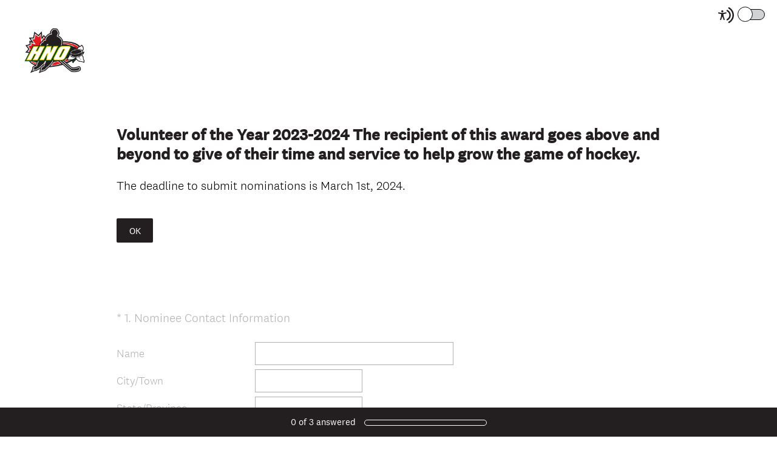

--- FILE ---
content_type: text/html; charset=UTF-8
request_url: https://www.surveymonkey.com/r/5BDHBMW
body_size: 10704
content:



<!DOCTYPE html>
<html lang="en" class="auto-scroll">
  <head>
    <title>Volunteer of the Year 2023-2024 The recipient of this award goes above and beyond to give of their time and service to help grow the game of hockey. Survey</title>
    <meta charset="utf-8">
    
        <meta name="twitter:card" content="summary_large_image">
        <meta property="og:title" content="Volunteer of the Year 2023-2024 The recipient of this award goes above and beyond to give of their time and service to help grow the game of hockey." />
        <meta property="og:image" content="https://www.surveymonkey.com/collect/images/default_custom_meta_image.jpg" />
        <meta property="og:description" content="Take this survey powered by surveymonkey.com. Create your own surveys for free." />
    
    <meta name="keywords" content="questionnaire, questionnaires, questionaire, questionaires, free online survey, free online surveys" />
    
        <meta name="description" content="Web survey powered by SurveyMonkey.com. Create your own online survey now with SurveyMonkey's expert certified FREE templates." />
    
    
        <link rel="image_src" href="https://prod.smassets.net/assets/responseweb/smlib.globaltemplates/17.13.0/assets/sm_logo_fb.png" />
    
    <meta name="viewport" content="width=device-width, initial-scale=1, user-scalable=yes" /><meta http-equiv="content-language" content="en" />
    
        
            <meta name="robots" content="noindex, follow" />
        
    

    
  
  <script src="https://prod.smassets.net/assets/responseweb/smlib.metrics-client-bundle-min.2c067a0e.js" 
    ></script>
    <script src="https://prod.smassets.net/assets/responseweb/smlib.metrics-product-analytics-bundle-min.af0569ce.js" 
     async="async" ></script>
    
  
  
  
  
  
  <script >
    (function() {
      function initializeTracker() {
        SM.MetricsTracker.initialize(
        // config_start
        {
          "user": {
            "id": 1,
            "isAuthenticated": false
          },
          "amplitudeToken": "beb247315464a13bc86a0940b8c9bf9f","country": null
        }
        // config_end
        );
      }

      if (window.SM && window.SM.MetricsTracker) {
        initializeTracker();
      } else {
        document.addEventListener('MetricsReady', initializeTracker);
      }
    }());
  </script>

    
    
    <link rel="dns-prefetch" href="//www.google-analytics.com" />
    <link rel="dns-prefetch" href="//fonts.gstatic.com" />
    <link rel="dns-prefetch" href="//bam-cell.nr-data.net" />
    <link rel="dns-prefetch" href="//cdn.signalfx.com" />
    <link rel="preconnect" href="//www.google-analytics.com" />
    <link rel="preconnect" href="//fonts.gstatic.com" />
    <link rel="preconnect" href="//bam-cell.nr-data.net" />
    <link rel="preconnect" href="//cdn.signalfx.com" />
    <meta name="google-site-verification" content="T6bFSmsnquJ-zUSMV3Kku9K413VJ80KjprWnV_Bv5lw" />
    <!--[if lt IE 9]>
        <script src="https://prod.smassets.net/assets/responseweb/smlib.ui-html5-bundle-min.bbd1e809.js" 
    ></script>
    <![endif]-->
    
    <!--[if (gt IE 8)|(!IE)]><!-->
    
      
    

    <!--<![endif]-->
    
    
        
          
            <link type="text/css" rel="stylesheet" href="https://prod.smassets.net/assets/responseweb/responseweb-base-bundle-min.1fb3cc35.css" 
     async="true"  />
          
          <link type="text/css" rel="stylesheet" href="https://prod.smassets.net/assets/responseweb/smlib.surveytemplates-survey_page-bundle-min.c76da637.css" 
     async="true"  />
          
            <link id="themeCssLink" rel="stylesheet" href="https://secure.surveymonkey.com/r/themes/4.36.4_8832751_palette-1_48F1E579-34F1-4371-B140-19869807A7EE.css" async />
          
          <link rel="stylesheet" href="https://cdn.smassets.net/assets/wds/4_20_2/wds-react/wds-react.min.css">
          <link type="text/css" rel="stylesheet" href="https://prod.smassets.net/assets/responseweb/responseweb-responsewebPkgs-bundle-min.614c8463.css" 
     async="true"  />
        
    
    
    
    
        <link type="text/css" rel="stylesheet" href="https://prod.smassets.net/assets/responseweb/smlib.surveytemplates-uploader-bundle-min.fa752702.css" 
     async="true"  />
    
    
    
    <div data-sm-is-mobile></div>
<script id="versionChangedModal" type="text/html">
    <div id="versionChangedModalContainer" class="dialog dialog-b version-dialog">
        <div class="dialog-title-bar">
            <h5>
                <span class="smf-icon notranslate">!</span>
                 This survey was modified by its creator
            </h5>
            <div class="version-warning-text">
                For questions on the page you’re currently on, you’ll need to re-submit your answers. Your answers for previous pages are saved (you’ll see them when you click OK). Survey creators usually make changes only when it’s vital to the data, so thank you for your patience.
            </div>
        </div>
        <div class="dialog-btn-bar clearfix">
            <button class="wds-button wds-button--util dialog-close-btn wds-button--sm btn-txt-primary" id="OK-btn" href="#"> OK</button>
        </div>
    </div>
</script>
    <script type="text/html" id="dialog-title-bar-template">
    <div class="dialog-title-bar">
        <h5><%title%></h5>
    </div>
</script>
<script type="text/html" id="dialog-close-btn-template">
    <a class="dialog-close-btn cbmain" href="#" data-icon="D"></a>
</script>
<script type="text/html" id="dialog-close-btn-template-b">
    <a class="dialog-close-btn cb-dialog-b smf-icon" href="#">å</a>
</script>
<script type="text/html" id="dialog-overlay-template">
    <div class="dialog-overlay<%#isModal%> dialog-overlay-modal<%/isModal%>"></div>
</script>
<script type="text/html" id="dialog-container-template">
    <div class="dialog-container"></div>
</script>
    <link type="text/css" rel="stylesheet" href="https://prod.smassets.net/assets/responseweb/responseweb-version-bundle-min.db31b6fc.css" 
     async="true"  />
    
<link rel="shortcut icon" href="/favicon1.ico" />
    <script src="https://prod.smassets.net/assets/responseweb/responseweb-jquery-bundle-min.a17eeae3.js" 
    ></script>
    
        <script src="https://prod.smassets.net/assets/responseweb/responseweb-response-bundle-min.400dc3c7.js" 
    ></script>
    
    
    
    
    <script>
        document.domain = 'surveymonkey.com';
    </script>
    
        <script type="text/html" id="from-computer-panel-template">
   <div class="from-computer-panel">
       <div data-uploader-error-msg-display class="hidden status-message"></div>
       <div class="uploader-area">
           <div data-survey-file-uploader class="dialog-uploader"></div>
       </div>
   </div>
</script>

<script type="text/html" id="survey-files-dialog-template">
    <div id="addFileDialog" class="dialog dialog-a survey-files-dialog">
        <section>
        </section>
    </div>
</script>

<script type="text/html" id="mobile_uploader">
    <div class="qq-uploader-selector qq-uploader">
        <div class="qq-upload-button-selector btn mobile-upload-selector">
            <div class="mobile-upload-button">Choose File</div>
            <ul class="qq-upload-list-selector qq-upload-list">
                <li>
                    <div class="qq-progress-bar-container-selector">
                        <div class="qq-progress-bar-selector qq-progress-bar"></div>
                    </div>
                    <span class="qq-edit-filename-icon-selector qq-edit-filename-icon"></span>
                    <input class="qq-edit-filename-selector qq-edit-filename" tabindex="0" type="text">
                </li>
            </ul>
        </div>
    </div>
</script>
<script src="https://prod.smassets.net/assets/responseweb/smlib.surveytemplates-inert-polyfill-bundle-min.048a1d15.js" 
     async="true" ></script>
<script type="text/html" id="dialog-title-bar-template">
    <div class="dialog-title-bar">
        <h5><%title%></h5>
    </div>
</script>
<script type="text/html" id="dialog-close-btn-template">
    <a class="dialog-close-btn cbmain" href="#" data-icon="D"></a>
</script>
<script type="text/html" id="dialog-close-btn-template-b">
    <a class="dialog-close-btn cb-dialog-b smf-icon" href="#">å</a>
</script>
<script type="text/html" id="dialog-overlay-template">
    <div class="dialog-overlay<%#isModal%> dialog-overlay-modal<%/isModal%>"></div>
</script>
<script type="text/html" id="dialog-container-template">
    <div class="dialog-container"></div>
</script>
        <script>
            var __UPLOADER = {"general": {"size_limit": 16777216, "acl": "private", "content_types": "application/msword, application/pdf, application/vnd.openxmlformats-officedocument.wordprocessingml.document, image/gif, image/jpeg, image/png", "extensions": ["doc", "docx", "gif", "jpeg", "jpg", "pdf", "png"]}, "s3_url": "https://sm-fileupload.s3.amazonaws.com", "public_key": "AKIAXGL4CMIPXFPLEWAT", "server_side_encryption": true, "iframe_path": "/r/uploader/iframe-uploader/", "s3_signature_path": "/r/s3/signature", "upload_success_path": "/r/s3/success", "signature_version": 4, "region": "us-west-1", "key_path": ""};
        </script>
    
    
    
        <script src="https://prod.smassets.net/assets/responseweb/smlib.surveytemplates-sm-react-bundle-min.a68d6acc.js" 
    ></script>
        <script src="https://prod.smassets.net/assets/responseweb/smlib.surveytemplates-sm-polyfill-bundle-min.ef0f0b28.js" 
    ></script>
        <script src="https://prod.smassets.net/assets/responseweb/responseweb-responsewebPkgs_hybrid-bundle-min.c5123b09.js" 
    ></script>
    
    <script src="https://prod.smassets.net/assets/responseweb/responseweb-ui_bundle-bundle-min.a165823c.js" 
    ></script>
    <script src="https://cdn.signalfx.com/o11y-gdi-rum/v0.19.3/splunk-otel-web.js" crossorigin="anonymous"></script>
    <script type="text/javascript">
      window.SplunkRum && window.SplunkRum.init({
          beaconUrl: 'https://rum-ingest.us1.signalfx.com/v1/rum',
          rumAuth: 'QJxCOMQAuo1Z38hup8cdCQ',
          app: 'responseweb',
          environment: 'prod',
          tracer: {
            sampler: new SplunkRum.SessionBasedSampler({
              ratio: 1
            })
          }
        });
    </script>

    
<link rel="canonical" href="https://www.surveymonkey.com/r/5BDHBMW" /></head>

  <!--[if lt IE 7 ]>
  <body id="patas" class="translate survey-body ie ie6">
  <![endif]-->
  <!--[if IE 7 ]>
  <body id="patas" class="translate survey-body ie ie7">
  <![endif]-->
  <!--[if IE 8 ]>
  <body id="patas" class="translate survey-body ie ie8">
  <![endif]-->
  <!--[if IE 9 ]>
  <body id="patas" class="translate survey-body ie ie9">
  <![endif]-->
  <!--[if gt IE 9]>
  <body id="patas" class="translate survey-body ie modern-browser">
  <![endif]-->
  <!--[if (gt IE 9)|(!IE)]><!-->
  <body id="patas" class="translate survey-body modern-browser">
  <!--<![endif]-->
        
    
    
    
    
        <script type="text/html" id="survey_file_uploader">
        <div class="qq-uploader-selector qq-uploader">
            <!-- dropzone area -->
            <div class="qq-upload-drop-area-selector qq-upload-drop-area">
                <div class="inner-dropzone">
                    <div class="smf-icon qq-droparea notranslate">c</div>
                    <p class="screenreader-only" role="alert">Dialog. Drag and drop a file here. You can also link upload a file from your computer.</p>
                    <p>Drag and drop a file here.</p>
                    <ul class="type-list notranslate"></ul>
                    <div class="url-bar">You can also <span class=" qq-upload-button-selector browse-for-file import-link">upload a file from your computer</span>
                    </div>
                </div>
            </div>
            
            <ul class="qq-upload-list-selector qq-upload-list">
                <li>
                    <div class="qq-progress-bar-container-selector">
                        <div class="qq-progress-bar-selector qq-progress-bar"></div>
                    </div>
                    <span class="qq-edit-filename-icon-selector qq-edit-filename-icon"></span>
                    <input class="qq-edit-filename-selector qq-edit-filename" type="text">
                </li>
           </ul>
        </div>
    </script>
        <script src="https://prod.smassets.net/assets/responseweb/smlib.surveytemplates-uploader-bundle-min.076ff1b2.js" 
    ></script>
    
        
    

    








<!-- Textured Paper, Seamless Paper Texture and Escheresque are from subtlepatterns.com. Made available under CC BY-SA 3.0 License: http://creativecommons.org/licenses/by-sa/3.0/legalcode. -->
<!-- You cannot remove or modify any notice of copyright, trademark or other proprietary right, or any other copyright management information or metadata from wherever it is embedded in the content. -->



<main class="v3theme text_center">
    
    
    
        
    
    
    
    <article data-page-id="50124422" class="survey-page survey-page-white auto-scroll">

        <header class="survey-page-header">
            
                







    <div class="survey-header-controls">
        
        
            <div class="toggle-items-container" tabindex="0" aria-label="Screen Reader Mode" aria-describedby="tooltip">
                <span class="accessibility-icon" role="img" aria-labelledby="screen-reader-mode-icon" ><svg width="16" height="16" viewBox="0 0 16 16" fill="none" xmlns="http://www.w3.org/2000/svg">
<title id="screen-reader-mode-icon">Screen Reader Mode Icon</title>
<path fill-rule="evenodd" clip-rule="evenodd" d="M11.3487 0.0947572C14.1955 1.67594 16 4.67914 16 7.99884C16 11.3204 14.1935 14.325 11.3441 15.9055C10.9805 16.1072 10.5224 15.9755 10.3209 15.6114C10.1195 15.2473 10.2509 14.7886 10.6146 14.5869C12.9898 13.2695 14.4945 10.7668 14.4945 7.99884C14.4945 5.23241 12.9915 2.73091 10.6184 1.41284C10.2549 1.21092 10.1236 0.75216 10.3253 0.388184C10.527 0.0242077 10.9852 -0.10716 11.3487 0.0947572ZM9.60113 2.72263C11.5833 3.7122 12.8633 5.74103 12.8633 7.99884C12.8633 10.2623 11.5768 12.2953 9.58697 13.2821C9.21444 13.4668 8.76288 13.3142 8.57837 12.9412C8.39386 12.5682 8.54629 12.1161 8.91882 11.9314C10.4006 11.1966 11.3578 9.68383 11.3578 7.99884C11.3578 6.31805 10.4054 4.80846 8.92932 4.07153C8.55728 3.88579 8.40607 3.43325 8.59158 3.06076C8.77709 2.68827 9.2291 2.53689 9.60113 2.72263Z"/>
<path d="M4.20162 9.56261L3.12244 12.595C3.09591 12.671 3.05473 12.7408 3.00131 12.8004C2.94789 12.86 2.88331 12.9081 2.81135 12.942C2.70326 12.9935 2.58256 13.0113 2.46455 12.993C2.34653 12.9747 2.23651 12.9212 2.14844 12.8392C2.06036 12.7573 1.9982 12.6506 1.96981 12.5327C1.94143 12.4148 1.94811 12.2909 1.989 12.1769L2.74141 10.058C2.80112 9.89856 2.8483 9.73455 2.88249 9.56752C2.9129 9.39793 2.93463 9.22685 2.9476 9.05497C2.97654 8.74474 2.99704 8.40876 3.01272 8.08627C3.02839 7.76378 3.03924 7.4511 3.04768 7.19237C3.05854 6.86988 2.97292 6.84904 2.7185 6.78773L2.66545 6.77546L0.495036 6.35978C0.416976 6.34578 0.342398 6.31627 0.275569 6.27292C0.208739 6.22958 0.15097 6.17326 0.105567 6.10719C0.0381176 6.00709 0.00139149 5.8889 3.87609e-05 5.76756C-0.00131397 5.64623 0.0327677 5.52722 0.0979684 5.4256C0.163169 5.32397 0.256556 5.24431 0.366305 5.19669C0.476055 5.14908 0.597231 5.13565 0.714489 5.15811L3.04648 5.60322C3.13932 5.6118 3.22976 5.62284 3.32501 5.63387C3.61199 5.67386 3.90113 5.69557 4.19077 5.69886C4.55131 5.6917 4.91118 5.66428 5.26874 5.61671C5.37726 5.60445 5.47975 5.59096 5.58224 5.58115L7.7828 5.16179C7.93892 5.12887 8.1015 5.16017 8.23497 5.24885C8.30112 5.29437 8.35772 5.3528 8.40148 5.42075C8.44524 5.4887 8.47528 5.56482 8.48986 5.64468C8.50445 5.72454 8.50328 5.80655 8.48643 5.88595C8.46959 5.96535 8.43739 6.04055 8.39172 6.10719C8.34694 6.17368 8.2897 6.23054 8.22328 6.27451C8.15687 6.31849 8.08258 6.34871 8.00467 6.36346L5.90178 6.76565C5.83184 6.7816 5.76914 6.79263 5.71367 6.80121C5.49422 6.83923 5.3857 6.85885 5.39897 7.17643C5.40861 7.40818 5.43634 7.6853 5.47252 7.97469C5.51472 8.31434 5.57019 8.67484 5.62806 9.00469C5.66544 9.22173 5.70041 9.39585 5.74864 9.56261C5.79687 9.72938 5.8439 9.89982 5.91625 10.1046L6.65298 12.1769C6.69388 12.2909 6.70056 12.4148 6.67217 12.5327C6.64379 12.6506 6.58162 12.7573 6.49355 12.8392C6.40547 12.9212 6.29545 12.9747 6.17744 12.993C6.05942 13.0113 5.93872 12.9935 5.83064 12.942C5.75868 12.9081 5.6941 12.86 5.64068 12.8004C5.58726 12.7408 5.54608 12.671 5.51954 12.595L4.43675 9.56874L4.31617 9.34435L4.19559 9.56261H4.20162ZM4.24865 3C4.49498 2.99979 4.73377 3.08645 4.92432 3.24521C5.11487 3.40397 5.24539 3.62501 5.29364 3.87067C5.34189 4.11632 5.30488 4.37139 5.18892 4.59241C5.07296 4.81342 4.88523 4.98671 4.65771 5.08275C4.43019 5.17878 4.17697 5.19161 3.94119 5.11906C3.70541 5.04651 3.50166 4.89306 3.36467 4.68486C3.22768 4.47667 3.16591 4.2266 3.1899 3.97729C3.21389 3.72797 3.32215 3.49483 3.49624 3.31759C3.59485 3.2168 3.71211 3.13685 3.84124 3.08234C3.97037 3.02784 4.10883 2.99985 4.24865 3Z"/>
</svg>
 </span>
                <div class="classic-oqaat-toggle-container">
                    <label for="classic-oqaat-toggle" class="oqaat-toggle-switch">
                        <input class="classic-oqaat-input OQAAT" role="switch" aria-label="Survey Format Toggle" aria-describedby="tooltip" id="classic-oqaat-toggle" placeholder="toggle survey format " type="checkbox" value="/r/5BDHBMW?survey_format=CLASSIC" >
                        <span class="oqaat-slider round"></span>
                    </label>
                </div>
                <div class="toggle-tooltip" id="tooltip" role="tooltip">
                    
                        <p>Check <b>SCREEN READER MODE</b> to make this survey compatible with screen readers.</p>
                    
                    <div class="tooltip-close-btn" role="button"></div>
                    <span class="tip"></span>
                </div>
            </div>
        
        
    </div>


<span id="version-changed" style="visibility: hidden" version-changed=False></span>


    <div class="logo-outer-container logo-position-left ">
        
        
    
        <span class="logo-container notranslate" style="width:100px;height:75px;">
            <img class="logo user-generated"
                 src="https://surveymonkey-assets.s3.amazonaws.com/survey/411534698/a0f455ea-fad4-423a-956d-01bc81f283c4.jpg"
                 style="width:100px;height:75px;"
                 alt="" />
        </span>

    </div>

            
        </header>

        <section class="survey-page-body
            ">

            <div
                id="new-commenting-sheet"
                data-survey-id="411534698"
                data-mentioned-comment-id='None'
                data-language-code='en'
                data-sm-comment-sheet
            >
            </div>

            
                
    <div class="survey-title-container clearfix  survey-title-align-left has-survey-title ">
        <div class="survey-title-table-wrapper">
            
                <table role="presentation" class="survey-title-table table-reset">
                    <tbody>
                    <tr>
                        
                            <td class="survey-title-cell">
                                <h1 class="survey-title user-generated notranslate">
                                        <span class="title-text">
                                            
                                                Volunteer of the Year 2023-2024 The recipient of this award goes above and beyond to give of their time and service to help grow the game of hockey.
                                            
                                        </span>
                                </h1>
                            </td>
                        
                    </tr>
                    </tbody>
                </table>
            
        </div>
    </div>









    <div class="h3 page-subtitle overlay user-generated notranslate" role="heading" aria-level="3"><div>The deadline to submit nominations is March 1st, 2024.&nbsp;</div>
            <button class="new-button ok-button user-generated notranslate" type="submit">
                OK
            </button>
        
    </div>





            

            <form name="surveyForm"
                  action=""
                  method="post"
                  enctype="multipart/form-data"
                  novalidate
                  data-survey-page-form
            >
                
	


                
                    <div class="questions clearfix">

    

        <div class="question-click-shield" tabindex="-1"></div><div class="question-row clearfix overlay
                   "  tabindex="-1" >
    
    
        
    
        
    
        
    
        
    
        
    <div data-question-type="demographic_international"
     data-rq-question-type="contact"
     class="question-container
    
    ">

    <div id="question-field-172082982"
        data-qnumber="1"
        data-qdispnumber="1"
        data-question-id="172082982"
        class=" question-demographic question-demographic-int qn question international question-required"
        
        
    >
        
        
            <h3 class="screenreader-only">Question Title</h3><div class="text-input-group question-fieldset question-legend"  >
                
                
                <h4 id="question-title-172082982" class=" question-title-container ">
                    <span class="required-asterisk notranslate">
                            *
                        </span>

                    
                        <span class="question-number notranslate">
                            1<span class="question-dot">.</span>
                        </span>
                    
                    
                <span class="user-generated notranslate
                ">
                Nominee&nbsp;Contact Information</span>
                
                    
                </h4>
                <div class="question-body clearfix notranslate ">
                    
    
        
        
        
        
        
        
        <div class="text-input-container clearfix">
            <label for="172082982_1253187526"
                   class="question-body-font-theme answer-label question-demographic-label user-generated "
                   
                       style="width:25%;"
                   
            >
                
                    
                
                
                    
              Name
            
                
                
            </label>
            <input id="172082982_1253187526"
                   name="172082982_1253187526"
                   type="text"
                   class="text medium"
                   
                       size="30"
                   
                   
                    	aria-required="true"
                   
                   
                   
                   
                   data-sm-open-single
                   maxlength=20000
            />
        </div>
    
        
        
        
        
        
        
        <div class="text-input-container clearfix">
            <label for="172082982_1253187530"
                   class="question-body-font-theme answer-label question-demographic-label user-generated "
                   
                       style="width:25%;"
                   
            >
                
                    
                
                
                    
              City/Town
            
                
                
            </label>
            <input id="172082982_1253187530"
                   name="172082982_1253187530"
                   type="text"
                   class="text medium"
                   
                       size="15"
                   
                   
                    	aria-required="true"
                   
                   
                   
                   
                   data-sm-open-single
                   maxlength=20000
            />
        </div>
    
        
        
        
        
        
        
        <div class="text-input-container clearfix">
            <label for="172082982_1253187531"
                   class="question-body-font-theme answer-label question-demographic-label user-generated "
                   
                       style="width:25%;"
                   
            >
                
                    
                
                
                    
              State/Province
            
                
                
            </label>
            <input id="172082982_1253187531"
                   name="172082982_1253187531"
                   type="text"
                   class="text medium"
                   
                       size="15"
                   
                   
                    	aria-required="true"
                   
                   
                   
                   
                   data-sm-open-single
                   maxlength=20000
            />
        </div>
    
        
        
        
        
        
        
        <div class="text-input-container clearfix">
            <label for="172082982_1253187534"
                   class="question-body-font-theme answer-label question-demographic-label user-generated "
                   
                       style="width:25%;"
                   
            >
                
                    
                
                
                    
              Email Address
            
                
                
            </label>
            <input id="172082982_1253187534"
                   name="172082982_1253187534"
                   type="email"
                   class="text medium"
                   
                       size="30"
                   
                   
                    	aria-required="true"
                   
                   
                   
                   
                   data-sm-open-single
                   maxlength=20000
            />
        </div>
    
        
        
        
        
        
        
        <div class="text-input-container clearfix">
            <label for="172082982_1253187535"
                   class="question-body-font-theme answer-label question-demographic-label user-generated "
                   
                       style="width:25%;"
                   
            >
                
                    
                
                
                    
              Phone Number
            
                
                
            </label>
            <input id="172082982_1253187535"
                   name="172082982_1253187535"
                   type="tel"
                   class="text medium"
                   
                       size="30"
                   
                   
                    	aria-required="true"
                   
                   
                   
                   
                   data-sm-open-single
                   maxlength=20000
            />
        </div>
    

                </div>
            </div>
    </div>
</div>
                <button id="172082982-ok" class="new-button ok-button user-generated notranslate hide" type="submit">
                    OK
                </button>
            </div><div class="question-click-shield" tabindex="-1"></div><div class="question-row clearfix overlay
                   "  tabindex="-1" >
    
    
        
    
        
    <div data-question-type="demographic_international"
     data-rq-question-type="contact"
     class="question-container
    
    ">

    <div id="question-field-172082983"
        data-qnumber="2"
        data-qdispnumber="2"
        data-question-id="172082983"
        class=" question-demographic question-demographic-int qn question international question-required"
        
        
    >
        
        
            <h3 class="screenreader-only">Question Title</h3><div class="text-input-group question-fieldset question-legend"  >
                
                
                <h4 id="question-title-172082983" class=" question-title-container ">
                    <span class="required-asterisk notranslate">
                            *
                        </span>

                    
                        <span class="question-number notranslate">
                            2<span class="question-dot">.</span>
                        </span>
                    
                    
                <span class="user-generated notranslate
                ">
                Nomination Submitted by:</span>
                
                    
                </h4>
                <div class="question-body clearfix notranslate ">
                    
    
        
        
        
        
        
        
        <div class="text-input-container clearfix">
            <label for="172082983_1253187536"
                   class="question-body-font-theme answer-label question-demographic-label user-generated "
                   
                       style="width:25%;"
                   
            >
                
                    
                
                
                    
              Name
            
                
                
            </label>
            <input id="172082983_1253187536"
                   name="172082983_1253187536"
                   type="text"
                   class="text medium"
                   
                       size="30"
                   
                   
                    	aria-required="true"
                   
                   
                   
                   
                   data-sm-open-single
                   maxlength=20000
            />
        </div>
    
        
        
        
        
        
        
        <div class="text-input-container clearfix">
            <label for="172082983_1253187544"
                   class="question-body-font-theme answer-label question-demographic-label user-generated "
                   
                       style="width:25%;"
                   
            >
                
                    
                
                
                    
              Email Address
            
                
                
            </label>
            <input id="172082983_1253187544"
                   name="172082983_1253187544"
                   type="email"
                   class="text medium"
                   
                       size="30"
                   
                   
                    	aria-required="true"
                   
                   
                   
                   
                   data-sm-open-single
                   maxlength=20000
            />
        </div>
    

                </div>
            </div>
    </div>
</div>
                <button id="172082983-ok" class="new-button ok-button user-generated notranslate hide" type="submit">
                    OK
                </button>
            </div><div class="question-click-shield" tabindex="-1"></div><div class="question-row clearfix overlay
                   "  tabindex="-1" >

            
                <div data-question-type="open_ended_single"
     data-rq-question-type="file_upload"
     class="question-container
    
    ">

    <div id="question-field-172082984"
        data-qnumber="3"
        data-qdispnumber="3"
        data-question-id="172082984"
        class=" qn question single question-required"
        
        
    >
        
        
            <h3 class="screenreader-only">Question Title</h3><div class=" question-fieldset question-legend"  >
                
                
                <h4 id="question-title-172082984" class=" question-title-container ">
                    <span class="required-asterisk notranslate">
                            *
                        </span>

                    
                        <span class="question-number notranslate">
                            3<span class="question-dot">.</span>
                        </span>
                    
                    
                <span class="user-generated notranslate
                ">
                Please upload a document outlining the reasons why your nominee should be considered for this award.</span>
                
                    
                </h4>
                <div class="question-body clearfix notranslate ">
                    
<script>
    var FileUploadMessages =  {};
    FileUploadMessages.Errors = {
        typeError: "Only PDF, DOC, DOCX files are supported",
        sizeError: "Your file needs to be less than 16MB.",
        noFilesError: "No files to upload.",
        tooManyItemsError: "You can only upload one file per question.",
        retryFailTooManyItems: "Retry failed - you have reached your file limit.",
        tooManyFilesError: "You can only upload one file per question.",
        default: "We're unable to complete this upload."
    }
    
        FileUploadMessages.Defaults = {
            chooseFile: "Choose File",
            replaceFile: "Replace File",
            removeFile: "Remove File",
            noFileChosen: "No file chosen",
            dragDrop: "Drag and drop a file here.",
            allowedFiles: "PDF, DOC, DOCX file types only."
        }
    
</script>
<div class='file_upload'>
    <div data-sm-file-upload
         id='file_upload_172082984'
         data-theme-variables='{"calculated_styles": {"done_button": {"background-color": "#00BF6F", "color": "#FFFFFF"}, "next_button": {"background-color": "#00BF6F", "color": "#FFFFFF"}}, "file_guid": "48F1E579-34F1-4371-B140-19869807A7EE", "group_id": null, "is_custom_theme": true, "is_group_theme": false, "is_group_theme_default": null, "is_premium": false, "is_stock_theme": false, "is_stock_theme_version_default": null, "is_user_theme": true, "name": "Simple (Modified)", "overridden_version": null, "status": "active", "stock_theme_version": null, "styles": {"_480_page_title_container": {"padding": "14px 18px"}, "_480_previous_button": {"margin-right": "5px"}, "_480_survey_page": {"padding": "18px 18px 0 18px"}, "_768_survey_container": {"padding": "0"}, "_768_survey_footer": {"margin": "0"}, "_768_survey_page": {"padding": "44px 32px 0 32px"}, "_768_survey_page_container": {"border-radius": "0", "box-shadow": "none", "margin-bottom": "0", "margin-top": "0"}, "buttons_v3": {"font-family": "National2", "font-size": "15px", "font-weight": "400"}, "error": {"color": "#F05B24", "font-size": "16px", "font-style": "normal", "font-weight": "300", "text-decoration": "none"}, "error_v3": {"font-size": "16px", "font-style": "normal", "font-weight": "300", "text-decoration": "none"}, "exit_link": {"background-color": "transparent", "font-size": "12px", "font-weight": "300"}, "footer": {"margin": "0"}, "logo": {"background-color": "#FFFFFF"}, "page_description": {"color": "#333E48", "font-size": "16px", "font-style": "normal", "font-weight": "300", "text-decoration": "none"}, "page_title": {"background-color": "#FFFFFF", "color": "#333E48", "font-size": "24px", "font-style": "normal", "font-weight": "300", "text-decoration": "none"}, "page_title_v3": {"font-family": "National2", "font-size": "24px", "font-style": "normal", "font-weight": "400", "text-decoration": "none"}, "persistent_progress_bar": {"background-color": "#FFFFFF", "color": "#FFFFFF"}, "persistent_progress_bar_indicator": {"background": "rgba(255, 255, 255, 0.5)", "color": "#FFFFFF"}, "progress_bar": {"background-color": "#FFFFFF", "border-color": "#FFFFFF", "border-width": "1px", "color": "#FFFFFF", "font-size": "initial", "width": "100%"}, "progress_bar_indicator": {"background-color": "#FFFFFF"}, "question_body": {"color": "#333E48", "font-size": "16px", "font-style": "normal", "font-weight": "300", "text-decoration": "none"}, "question_body_highlight": {"background-color": "#D0D2D3"}, "question_body_v3": {"font-family": "National2", "font-size": "18px", "font-style": "normal", "font-weight": "300", "text-decoration": "none"}, "question_row": {"margin": "0 0 40px 0"}, "question_title": {"color": "#00BF6F", "font-size": "24px", "font-style": "normal", "font-weight": "300", "text-decoration": "none"}, "question_title_v3": {"font-family": "National2", "font-size": "20px", "font-style": "normal", "font-weight": "300", "text-decoration": "none"}, "required_asterisk": {"color": "#00BF6F"}, "survey_container": {"background-attachment": "fixed", "background-color": "#FFFFFF"}, "survey_language": {"font-size": "12px", "font-weight": "300"}, "survey_page": {"background-color": "#FFFFFF", "font-family": "initial"}, "survey_page_container": {"box-shadow": "none", "margin-bottom": "0px", "margin-top": "30px", "max-width": "660px", "overflow": "hidden"}, "survey_title": {"background-color": "#00BF6F", "color": "#FFFFFF", "font-size": "24px", "font-style": "normal", "font-weight": "300", "text-decoration": "none"}, "survey_title_v3": {"font-family": "National2", "font-size": "26px", "font-style": "normal", "font-weight": "700", "text-decoration": "none"}}, "theme_id": "8832751", "theme_template": null, "theme_version": "v3", "user_id": "58209393", "variables": {"default_palette": "palette_1", "layout_applied": "text_center", "palettes": {"palette_1": {"$AnswerColor": "#000000", "$PrimaryAccent": "#231f20", "$PrimaryBackground": "#ffffff", "$QuestionColor": "#000000", "$SecondaryAccent": "#ffffff", "$SecondaryBackground": "#ffffff", "$TitleColor": "#231f20", "_order": 10}, "palette_2": {"$AnswerColor": "#333E48", "$PrimaryAccent": "#007FAA", "$PrimaryBackground": "#FFFFFF", "$QuestionColor": "#333E48", "$SecondaryAccent": "#FFFFFF", "$SecondaryBackground": "#CCE5EE", "$TitleColor": "#007FAA", "_order": 20}, "palette_3": {"$AnswerColor": "#333E48", "$PrimaryAccent": "#24A2A8", "$PrimaryBackground": "#FFFFFF", "$QuestionColor": "#333E48", "$SecondaryAccent": "#FFFFFF", "$SecondaryBackground": "#D3ECED", "$TitleColor": "#24A2A8", "_order": 30}, "palette_4": {"$AnswerColor": "#333E48", "$PrimaryAccent": "#3E5FBA", "$PrimaryBackground": "#FFFFFF", "$QuestionColor": "#333E48", "$SecondaryAccent": "#FFFFFF", "$SecondaryBackground": "#D8DFF1", "$TitleColor": "#3E5FBA", "_order": 40}, "palette_5": {"$AnswerColor": "#333E48", "$PrimaryAccent": "#671E74", "$PrimaryBackground": "#FFFFFF", "$QuestionColor": "#333E48", "$SecondaryAccent": "#FFFFFF", "$SecondaryBackground": "#E0D2E3", "$TitleColor": "#671E74", "_order": 50}, "palette_6": {"$AnswerColor": "#333E48", "$PrimaryAccent": "#AC145A", "$PrimaryBackground": "#FFFFFF", "$QuestionColor": "#333E48", "$SecondaryAccent": "#FFFFFF", "$SecondaryBackground": "#EED0DE", "$TitleColor": "#AC145A", "_order": 60}, "palette_7": {"$AnswerColor": "#333E48", "$PrimaryAccent": "#F05B24", "$PrimaryBackground": "#FFFFFF", "$QuestionColor": "#333E48", "$SecondaryAccent": "#FFFFFF", "$SecondaryBackground": "#FCDED3", "$TitleColor": "#F05B24", "_order": 70}, "palette_8": {"$AnswerColor": "#333E48", "$PrimaryAccent": "#76828A", "$PrimaryBackground": "#FFFFFF", "$QuestionColor": "#333E48", "$SecondaryAccent": "#FFFFFF", "$SecondaryBackground": "#E3E6E7", "$TitleColor": "#76828A", "_order": 80}, "palette_9": {"$AnswerColor": "#333E48", "$PrimaryAccent": "#333E48", "$PrimaryBackground": "#FFFFFF", "$QuestionColor": "#333E48", "$SecondaryAccent": "#FFFFFF", "$SecondaryBackground": "#D6D8DA", "$TitleColor": "#333E48", "_order": 90}}, "primary_background_alpha": "1.0", "theme_thumb_sm": "s3:smtheme3/stock/d5f02d50-9140-52c7-a8c7-3f84817e11aa.png"}}'
         data-theme-lightness='1.0'
         data-question-id='172082984'
         data-question-layout='null'
         data-validation='{"text": "Only PDF, DOC, DOCX files are supported.", "type": "file"}'
         data-file-types='["pdf", "doc", "docx"]'
         data-response='{}'
         data-instructions=''
         data-page-validation='None'
      >
    </div>
    <input aria-labelledby="question-title-172082984"
        id="172082984"
        name="172082984"
        type="hidden"
        class="text file_name"
        
    />
    <input aria-labelledby="question-title-172082984"
        id="172082984_original_file_name"
        name="172082984_original_file_name"
        type="hidden"
        class="text original_file_name"
        
        />
    <input aria-labelledby="question-title-172082984"
        id="172082984_fus_object_id"
        name="172082984_fus_object_id"
        type="hidden"
        class="text fus_object_id"
        
    />
</div>

                </div>
            </div>
    </div>
</div>
                <button id="172082984-ok" class="new-button ok-button user-generated notranslate hide" type="submit">
                    OK
                </button>
            </div>

    
    

</div>
                


                

                <div class="survey-submit-actions center-text clearfix">
                    
                    
                        <button type="submit" data-submit-page-button class="btn small done-button survey-page-button user-generated notranslate">
                            
                            DONE
                            
                        </button>
                    
                    
                </div>
                
	
	
	    <input type="hidden" id="survey_data" name="survey_data" value="[base64]" />
        <input type="hidden" data-response-quality id="response_quality_data" name="response_quality_data" value="{}" />
	    <input type="hidden" id="is_previous" name="is_previous" value="false" />
	    
	
	
	
		<input type="hidden" id="is_changing_format" name="is_changing_format" value="" />
		<input type="hidden" id="survey_format_value" name="survey_format_value" value="OQAAT" />
	
	
    
        <input type="hidden" id="disable_survey_buttons_on_submit" name="disable_survey_buttons_on_submit" value=""/>
    


                <input type="hidden" id="visible-question-ids" name="visible_question_ids" value="" />
            </form>
        </section>
        
        
            <footer class="survey-footer bottom ">
                
                    


    
    
    
        
    
    
            
        
    
<div class="standard-footer notranslate">
    <p class="survey-footer-title ">
        Powered by <a target="_blank" href="https://www.surveymonkey.com/r/5BDHBMW/metrics?redirect=footer-powered-by" class="footer-brand-name survey-footer-link"><img src="https://prod.smassets.net/assets/responseweb/smlib.surveytemplates/4.36.4/assets/sm_logo_footer.svg" alt="SurveyMonkey" class="responsive-logo"/></a>
    </p>
    See how easy it is to <a target="_blank" class="survey-footer-link create-a-survey" href="https://www.surveymonkey.com/r/5BDHBMW/metrics?redirect=footer-create-survey"> create surveys</a> and <a target="_blank" class="survey-footer-link create-a-form" href="https://www.surveymonkey.com/r/5BDHBMW/metrics?redirect=footer-create-form"> forms</a>.
</div>



    
        
            
    
    
    
    
    

    <div class="survey-footer-privacy-link-container">
        <a target="_blank" class="survey-footer-link survey-footer-privacy-link" href="https://www.surveymonkey.com/mp/legal/privacy/?ut_source=survey_pp">Privacy</a><span class="survey-footer-privacy-text"> & </span><a target="_blank" class="survey-footer-link survey-footer-privacy-link" href="https://www.surveymonkey.com/mp/legal/cookies/?ut_source=survey_pp">Cookie Notice</a>
    </div>


        
    


                
                
                
            </footer>
        
        
            <footer class="persistent-progress-bar">
                
                    



<div class="sm-progressbar">
    <div class="sm-progress-container
    ">
        <div id="progress-bar-text" class="sm-progress notranslate" tabindex="0">
            <span data-response-count="0">0</span> of <span data-question-count="3">3</span> answered
        </div>
        <div role="progressbar" aria-valuenow="0" aria-valuemin="0" aria-valuemax="100" aria-labelledby="progress-bar-text" class="bar"><div style="width: 0%">&nbsp;</div></div>
    </div>
</div>
                
            </footer>
        
    </article>
    <div class="privacy-policy-icon-super-container">
        
    </div>

    

</main>
<div class="survey-under-footer-ie-buffer"></div>
<script type="text/html" id="a11y-kb-shortcuts">
    <div id="a11y-kb-shortcuts-container" class="dialog dialog-b a11y--dialog">
        <section class="kb-shortcuts--container">
            <h1>Keyboard Shortcuts</h1>
            <table>
                <tbody>
                    <tr>
                        <th>Date Picker</th>
                        <th></th>
                    </tr>
                    <tr>
                        <td class="kb-command">
                            <span>&lt;Esc&gt;</span> :
                        </td>
                        <td>Open/Close date picker</td>
                    </tr>
                    <tr>
                        <td class="kb-command">
                            <span>&lt;Left&gt; or &lt;Right&gt;</span> :
                        </td>
                        <td>Move date back or forward by one day</td>
                    </tr>
                    <tr>
                        <td class="kb-command">
                            <span>&lt;Up&gt; or &lt;Down&gt;</span> :
                        </td>
                        <td>Move date back or forward by one week</td>
                    </tr>
                    <tr>
                        <td class="kb-command">
                            <span>&lt;Shift&gt;</span>
                            <span>+</span>
                            <span>&lt;Up&gt;</span> :
                        </td>
                        <td>Move date back by one month</td>
                    </tr>
                    <tr>
                        <td class="kb-command">
                            <span>&lt;Shift&gt;</span>
                            <span>+</span>
                            <span>&lt;Down&gt;</span> :
                        </td>
                        <td>Move date forward by one month</td>
                    </tr>
                    <tr>
                        <td class="kb-command">
                            <span>&lt;Ctrl&gt;</span>
                            <span>+</span>
                            <span>&lt;Shift&gt;</span>
                            <span>+</span>
                            <span>&lt;Up&gt;</span> :
                        </td>
                        <td>Move date back by one year</td>
                    </tr>
                    <tr>
                        <td class="kb-command">
                            <span>&lt;Ctrl&gt;</span>
                            <span>+</span>
                            <span>&lt;Shift&gt;</span>
                            <span>+</span>
                            <span>&lt;Down&gt;</span> :
                        </td>
                        <td>Move date forward by one year</td>
                    </tr>
                </tbody>
            </table>
        </section>
    </div>
</script>
<script type="text/html" id="dialog-title-bar-template">
    <div class="dialog-title-bar">
        <h5><%title%></h5>
    </div>
</script>
<script type="text/html" id="dialog-close-btn-template">
    <a class="dialog-close-btn cbmain" href="#" data-icon="D"></a>
</script>
<script type="text/html" id="dialog-close-btn-template-b">
    <a class="dialog-close-btn cb-dialog-b smf-icon" href="#">å</a>
</script>
<script type="text/html" id="dialog-overlay-template">
    <div class="dialog-overlay<%#isModal%> dialog-overlay-modal<%/isModal%>"></div>
</script>
<script type="text/html" id="dialog-container-template">
    <div class="dialog-container"></div>
</script>

        
          <p id='hcmtest' class='screen-reader-text high-contrast-test'>T</p>
        
        
        <noscript><style type="text/css" media="all">form {display:none;} </style><div style="text-align:center;">Javascript is required for this site to function, please enable.</div></noscript>
  </body>
</html>